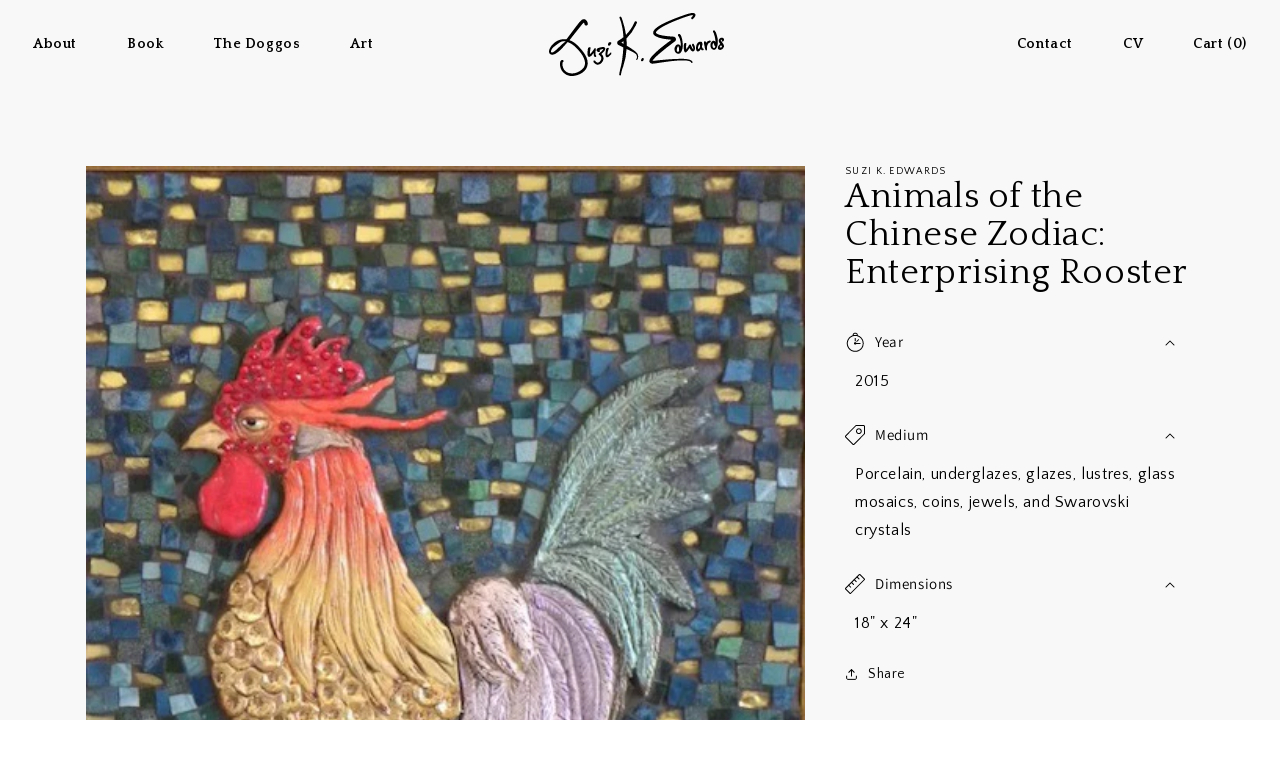

--- FILE ---
content_type: text/css
request_url: https://suzikedwards.com/cdn/shop/t/2/assets/theme.css?v=177523182090255329551741040159
body_size: 4261
content:
@import"https://fonts.googleapis.com/css2?family=Quattrocento+Sans:ital,wght@0,400;0,700;1,400;1,700&family=Quattrocento:wght@400;700&display=swap";@import"https://fonts.googleapis.com/css2?family=Quattrocento:wght@400;700&display=swap";:root{--font-sans: "Quattrocento Sans", sans-serif;--font-serif: "Quattrocento", serif}body,header,main{font-family:var(--font-sans);background-color:#f8f8f8}main{overflow-x:hidden}.page-width--narrow{max-width:950px}.v-wrap{padding-top:70px;padding-bottom:70px}h1,h2,h3,h4,p{margin-top:0;margin-bottom:.2em;line-height:1.1em}h1,h2.large{font-family:var(--font-serif)!important;font-size:5.5rem}h2{font-family:var(--font-serif);font-size:4rem}h3{font-family:var(--font-serif);font-size:2.3rem;font-weight:700}h3.small{font-size:2rem}p{margin-bottom:1em;font-size:1.55rem;line-height:1.5em}p .small{display:inline-block;font-size:.9em;line-height:1.3em}.large{font-size:1.2em}p a,.rte li a{color:var(--color-accent);font-weight:700;text-decoration:none}p a:hover,.rte li a:hover{text-decoration:underline}.color-accent{color:var(--color-accent)}.section-book-2 .color-accent{color:#d53338}br.res{display:none}.btn-row{margin:0 -6px}.btn-row.icons{margin:0 -3px}.btn,button[type=submit]{display:inline-block;margin:.8em 6px;padding:12px 20px;text-align:center;font-family:var(--font-serif);color:#fff;font-weight:700;line-height:1em;text-decoration:none;background-color:var(--color-accent);border:2px solid var(--color-accent)}.btn:not(.sold):not(.btn-icon):after,button[type=submit]:after{position:relative;display:inline-block;content:"";opacity:0;top:2px;width:0;height:15px;margin-left:0;background-image:url(//suzikedwards.com/cdn/shop/t/2/assets/arrow.svg?v=139709069897347417881647464717);background-position:center center;background-size:cover;webkit-transition:.3s ease-in-out;transition:.3s ease-in-out}.btn:not(.sold):not(.btn-icon):hover:after,button[type=submit]:hover:after{opacity:1;width:20px;margin-left:20px}.btn.sold{color:var(--color-accent);font-size:1.3em;background:none!important}.btn.btn-icon{position:relative;top:0;margin-left:3px;margin-right:3px;padding-left:15px;padding-right:40px;font-size:1.4rem;webkit-transition:.2s ease-in-out;transition:.2s ease-in-out}.section-book-2 .btn.btn-icon,.template-page-book-2 .book-2 .btn,.book-2+.collection-list .btn{background-color:#d53338;border-color:#d53338}.btn.btn-icon:hover{top:-2px}.btn.btn-icon .icon{position:absolute;top:8px;right:10px;width:25px;height:22px;background-repeat:no-repeat;background-position:center center;background-size:contain}.shadow{box-shadow:0 0 25px #0000001a;-webkit-transition:.2s ease-in-out;transition:.2s ease-in-out}@media (max-width: 1000px){.page-width{padding-left:3rem;padding-right:3rem}h1,h2.large{font-size:4rem}}@media (min-width: 1000px){br.res{display:block}}.header{display:block;padding:0!important;font-family:var(--font-serif)}header-container{display:flex;justify-content:space-between;width:100%;background-color:#f8f8f8}.section-header{-webkit-transition:.1s ease-in-out;transition:.1s ease-in-out;border-bottom:1px solid #f8f8f8}.section-header.animate{border-bottom:1px solid #363636}.header__menu{display:flex;flex-direction:column;justify-content:center;padding:0 .5em}.header__menu.right .list-menu{justify-content:flex-end}.header__menu-item{color:#000;font-weight:700;padding:0 25px}.header__heading-logo{display:block;width:100%;max-width:175px;margin:5px auto;-webkit-transition:.2s ease-in-out;transition:.2s ease-in-out}.section-header.shopify-section-header-hidden .header__heading-logo,.section-header.animate .header__heading-logo{max-width:120px}#shopify-section-header.dark-menu{position:fixed;left:0;right:0;border-bottom:none}#shopify-section-header.dark-menu header-container,#shopify-section-header.dark-menu header,#shopify-section-header.dark-menu sticky-header{background:none}#shopify-section-header.dark-menu.animate{background-color:#000000b3}#shopify-section-header.dark-menu .header__menu-item,#shopify-section-header.dark-menu header-container{color:#fff}.header__heading-logo.white,#shopify-section-header.dark-menu .header__heading-logo{display:none}#shopify-section-header.dark-menu .header__heading-logo.white{display:block}.section-header,main{-webkit-transition:.2s linear;transition:.2s linear}.section-header.menu-open{border-bottom:2px solid rgba(223,32,122,1);box-shadow:0 0 25px #0000001a}.header__icon--menu{width:52px}header-drawer .header__heading-link{padding-left:10px!important;padding-right:10px!important}.cart-mobile .list-menu__item{justify-content:right;padding:0}main{filter:blur(0)}.section-header.menu-open+main{filter:blur(5px)}.menu-drawer{border-right:none!important}.menu-opening>.menu-drawer{width:100%}.menu-drawer__navigation{padding:20px 0 0!important}.menu-drawer .list-menu__item{display:inline-block;width:auto;margin-bottom:3px;padding:20px 45px;color:#fff;font-size:2.2rem;font-weight:700;background-color:#363636;border-right:2px solid var(--color-accent);box-shadow:0 0 25px #0003;-webkit-transition:.4s ease-in-out;transition:.4s ease-in-out}.menu-drawer .list-menu__item:hover,.menu-drawer .list-menu__item:focus{padding-left:55px;color:var(--color-accent);background-color:#363636;border-right:4px solid var(--color-accent)}.menu-drawer__utility-links{padding:0 45px!important;background-color:#363636!important;border-top:2px solid var(--color-accent);box-shadow:0 0 25px #0003}.menu-drawer .list-social__link{padding:15px!important;line-height:1}.menu-drawer .list-social{margin:10px 0 3px!important}.list-social svg{width:auto;height:30px}.list-social svg path{fill:var(--color-accent);-webkit-transition:.2s ease-in-out;transition:.2s ease-in-out}.list-social a:hover svg path,.list-social a:focus svg path{fill:#fff}@media (max-width: 1000px){.header__menu-item{padding:0 15px}}@media (max-width: 800px){header{display:flex!important;justify-content:space-between;border-bottom:2px solid rgba(255,255,255,0);-webkit-transition:.2s ease-in-out;transition:.2s ease-in-out}.header{padding:0 20px!important}header-container{display:block;width:auto}.header__menu{display:none}}@media (min-width: 800px){.cart-mobile{display:none}}.products-panel{display:flex;justify-content:space-between;margin-top:60px}.products-panel .product-wrap{position:relative;width:30%}.grid-item .product-wrap{position:relative}.products-panel .product,.home-gallery .product,.grid-item .product{position:relative;display:block;width:100%;background-position:center center;background-size:cover;background-repeat:no-repeat;overflow:hidden;cursor:pointer}.products-panel .product:after,.home-gallery .product:after,.grid-item .product:after{content:"";position:absolute;top:0;bottom:0;right:0;left:0;background:inherit;transform-origin:center;webkit-transition:.4s ease-in-out;transition:.4s ease-in-out}.products-panel .product:hover:after,.home-gallery .product:hover:after,.grid-item .product:hover:after{transform:scale(1.05)}.products-panel .product .product-inner,.home-gallery .product .product-inner,.grid-item .product .product-inner{position:relative}.products-panel .product .product-inner:after,.home-gallery .product .product-inner:after,.grid-item .product .product-inner:after{content:"";position:absolute;top:0;bottom:0;right:0;left:0;z-index:1;opacity:0;background:linear-gradient(180deg,#0000 60%,#00000080);webkit-transition:.4s ease-in-out;transition:.4s ease-in-out}.products-panel .product:hover .product-inner:after,.home-gallery .product:hover .product-inner:after,.grid-item .product:hover .product-inner:after,.products-panel .product.tap .product-inner:after,.home-gallery .product.tap .product-inner:after,.grid-item .product.tap .product-inner:after{opacity:1}.products-panel .product img,.home-gallery .product img,.grid-item .product img{width:100%;height:auto;opacity:0;pointer-events:none}.products-panel .product .panel,.home-gallery .product .panel,.grid-item .product .panel{position:absolute;left:5%;right:5%;bottom:0;z-index:2;opacity:0;text-align:left;-webkit-transition:.4s ease-in-out;transition:.4s ease-in-out;transition-delay:.2s}.products-panel .product:hover .panel,.home-gallery .product:hover .panel,.grid-item .product:hover .panel,.products-panel .product.tap .panel,.home-gallery .product.tap .panel,.grid-item .product.tap .panel{bottom:2%;opacity:1}.products-panel .product .panel h3,.products-panel .product .panel p,.home-gallery .product .panel h3,.home-gallery .product .panel p,.grid-item .product .panel h3,.grid-item .product .panel p{color:#fff;text-shadow:0 0 10px #000}.products-panel .product .panel p,.home-gallery .product .panel p,.grid-item .product .panel p{position:relative;top:5px;margin-bottom:.2em;font-size:1.05em;-webkit-transition:.4s ease-in-out;transition:.4s ease-in-out;transition-delay:.3s}.products-panel .product:hover .panel p,.home-gallery .product:hover .panel p,.grid-item .product:hover .panel p,.products-panel .product.tap .panel p,.home-gallery .product.tap .panel p,.grid-item .product.tap.panel p{top:0}.quick-view-link{position:absolute;top:0;right:15px;opacity:0;-webkit-transition:.4s ease-in-out;transition:.4s ease-in-out;transition-delay:.4s}.product-wrap:hover .quick-view-link{top:10px;opacity:1}.quick-view-link i{color:#ffffffb3;font-size:1.6rem;-webkit-transition:.2s ease-in-out;transition:.2s ease-in-out}.quick-view-link:hover i{color:#fff}#quick-view{display:flex;height:100%;justify-content:flex-end;flex-wrap:wrap;position:relative;-ms-overflow-style:-ms-autohiding-scrollbar}.qv-product-images{width:60%;height:auto;display:inline-block;position:absolute;margin:0 auto;left:30px;top:0;height:100%}#quick-view .slick-list,.slick-track{height:calc(100% - 20px)}#quick-view .slick-initialized .slick-slide{display:flex;flex-direction:column;justify-content:center}#quick-view .slick-slide{padding:0 50px;height:100%;position:relative}#quick-view .slick-slide img{margin:0 auto;max-height:100%;max-width:100%}#quick-view .slick-dots{display:flex;justify-content:center;margin-top:-11px;padding-left:0;list-style-type:none}#quick-view .slick-dots li{margin:0 3px}#quick-view .slick-dots li button{text-indent:-9999px;white-space:nowrap;width:12px;height:14px;background-color:#fff0;border:1px solid var(--color-accent);border-radius:50%}#quick-view .slick-dots li button:hover,#quick-view .slick-dots li.slick-active button{background-color:var(--color-accent)}.qv-content{width:36%;display:inline-flex;float:right;flex-direction:row;justify-content:space-between;height:calc(100% - 40px);-webkit-transform:translateY(20px);transform:translateY(20px);flex-wrap:wrap;overflow:auto;box-sizing:border-box}.qv-product-title{padding-right:20px;margin-bottom:0;color:#575757}.qv-product-price{display:inline-block;margin-bottom:0;font-size:2.5rem;font-weight:700}.option-selection-title{display:none}.qv-add-to-cart{margin-top:10px;margin-bottom:30px}.qv-product-options select{height:30px}.qv-content .quantity{display:none;margin-bottom:0;height:30px}.qv-content .quantity span{display:inline-block;min-width:100px}.qv-content .quantity input[type=number]{width:60px;height:30px;text-align:center;-moz-appearance:textfield}.qv-content .quantity input[type=number]:focus{outline:none;border:1px solid #ff0000;display:inline-block}.qv-content .quantity input[type=number]::-webkit-inner-spin-button,.qv-content .quantity input[type=number]::-webkit-outer-spin-button{-webkit-appearance:none;margin:0}.qv-product-options>div{margin-bottom:8px}.qv-product-options span{display:inline-block;min-width:100px}.qv-add-button{display:none}.qv-content .btn{margin-left:0;margin-right:0;font-size:1em;cursor:pointer}.qv-add-to-cart-response{margin-top:20px;display:none}.qv-add-to-cart-response.success,:scope.error{display:block;padding:8px;border:1px solid}.qv-add-to-cart-response.success{border-color:green;color:green}.qv-add-to-cart-response.success a{color:#000;text-decoration:underline}.qv-add-to-cart-response.error{border-color:red;color:red}.qv-product-description{padding-top:20px}.qv-product-description medium,.qv-product-description amazon,.qv-details p{display:none}@media (max-width: 1200px){.qv-product-images,.qv-content{width:50%}.qv-content{padding-left:60px}#quick-view .slick-slide{padding:0}}@media (max-width: 900px){#quick-view{display:block;height:calc(100% - 40px);-webkit-transform:translateY(20px);transform:translateY(20px)}.qv-product-images{top:0;left:0;height:50%;max-height:350px;position:relative;width:100%;margin-bottom:30px}#quick-view .slick-slide{position:relative}#quick-view .slick-slide img{max-height:300px;margin:0 auto;position:relative;top:auto;left:auto;-webkit-transform:none;transform:none;height:100%;width:auto}#quick-view .slick-dots{margin-top:5px}.qv-content{width:100%;height:auto;padding:0 10px 10px 30px;overflow:auto;-webkit-transform:none;transform:none}#quick-view .slick-initialized .slick-slide{display:block;text-align:center}#quick-view .slick-slide img{width:auto;display:inline-block;max-width:300px}}@media (max-width: 600px){.products-panel,.home-gallery .slide-inner{flex-wrap:wrap}.products-panel .product-wrap,.home-gallery .product-wrap{width:100%!important;max-width:350px;margin:0 auto 30px}}.template-index main{overflow-x:visible;overflow-y:hidden}body:not(.template-index){margin-bottom:60px!important}.template-index .header__heading-logo{opacity:0!important}.template-index .section-header.animate .header__heading-logo{opacity:1!important}.home-hero{text-align:center}.home-hero .logo{width:80%;max-width:400px;margin:0 auto}.home-hero .featured{display:flex;justify-content:space-between;margin-top:60px}.template-index .home-hero .product-wrap{width:28%}.home-hero .product-wrap:nth-child(2){width:38%}.dark{background-color:#363636}.dark h1,.dark h2,.dark h3,.dark h4,.dark p{color:#fff}#shopify-section-home-about{margin-top:-200px}.home-about{padding-top:200px}.home-about .page-width{display:flex;justify-content:space-between}.home-about .content{width:60%}.home-about .btn{min-width:160px}.home-about .img{width:34%;margin-bottom:-120px}.home-about img{max-width:100%}@media (max-width: 800px){.home-about .page-width{flex-wrap:wrap}.home-about .v-wrap{padding-top:40px}.home-about .content{width:100%;margin-bottom:30px}.home-about .img{width:100%;max-width:350px}}.home-collections{text-align:center}.home-collections .featured{display:flex;justify-content:space-between;margin-top:35px}.home-collections .collection{width:30%}.home-collections .collection img{width:100%}.home-collections .collection .btn{position:relative;top:-33px;margin-top:0}@media (max-width: 850px){.home-collections .featured{flex-wrap:wrap}.home-collections .collection{width:100%;max-width:350px;margin:0 auto}}.home-detail{display:flex;padding:15px 0 15px 15px}.home-detail .img{min-height:350px;width:75%;background-repeat:no-repeat;background-position:center center;background-size:cover}.home-detail .details{display:flex;flex-direction:column;justify-content:center;width:25%;text-align:center}.home-detail .details .banner{width:calc(100% + 60px);margin:0 0 25px -60px;padding:10px 0 10px 60px;background-color:var(--color-accent)}.home-detail .details .banner p{margin-bottom:0;padding:0 40px;font-family:var(--font-serif);font-weight:700}.home-detail .details .banner a{text-decoration:none}.home-detail .details p.limit{margin-left:20px;margin-right:20px}@media (max-width: 800px){.home-detail{flex-wrap:wrap;padding:0}.home-detail .img,.home-detail .details,.home-detail .details .banner{width:100%}.home-detail .img{margin:15px}.home-detail .details .banner{width:calc(100% + 30px);margin:0 -15px 20px;padding:10px}.home-detail .details p.limit{width:90%;max-width:350px;margin-left:auto;margin-right:auto}}.slick-slider{position:relative;display:block;box-sizing:border-box;-webkit-user-select:none;-moz-user-select:none;-ms-user-select:none;user-select:none;-webkit-touch-callout:none;-khtml-user-select:none;-ms-touch-action:pan-y;touch-action:pan-y;-webkit-tap-highlight-color:transparent}.slick-list{position:relative;display:block;overflow:hidden;margin:0;padding:0}.slick-list:focus{outline:none}.slick-list.dragging{cursor:pointer;cursor:hand}.slick-slider .slick-track,.slick-slider .slick-list{-webkit-transform:translate3d(0,0,0);-moz-transform:translate3d(0,0,0);-ms-transform:translate3d(0,0,0);-o-transform:translate3d(0,0,0);transform:translateZ(0)}.slick-track{position:relative;top:0;left:0;display:block}.slick-track:before,.slick-track:after{display:table;content:""}.slick-track:after{clear:both}.slick-loading .slick-track{visibility:hidden}.slick-slide{display:none;float:none;vertical-align:top;min-height:1px}[dir=rtl] .slick-slide{float:right}.slick-slide.slick-loading img{display:none}.slick-slide.dragging img{pointer-events:none}.slick-initialized .slick-slide{display:inline-block}.slick-loading .slick-slide{visibility:hidden}.slick-vertical .slick-slide{display:block;height:auto;border:1px solid transparent}.slick-arrow.slick-hidden{display:none}.home-gallery .page-width{display:flex;justify-content:space-between}.home-gallery .content{width:30%}.home-gallery .gallery{position:relative;width:63%}.home-gallery .slick-list{height:100%!important}.home-gallery .slide-inner{display:flex;margin:-10px}.home-gallery .product-wrap{padding:10px}.home-gallery .product-wrap.slim{width:30%;min-width:175px}.slider+.controls{display:flex;position:absolute;right:4.5%;-webkit-transition:.3s ease-in-out;transition:.3s ease-in-out}.slider+.controls>*{position:relative;display:flex;flex-direction:column;justify-content:center;left:0;width:35px;height:35px;margin:0 3px;background-color:var(--color-accent);border-radius:50%;-webkit-transition:.1s ease-in-out;transition:.1s ease-in-out}.slider+.controls .prev{transform:rotate(180deg)}.slider+.controls .prev:hover{left:-2px}.slider+.controls .next:hover{left:2px}.slider+.controls img{margin:0 auto;width:15px}.slick-slide:not(.slick-active) .shadow{box-shadow:0 0 25px #0000}@media (max-width: 1000px){.home-gallery .page-width{flex-wrap:wrap}.home-gallery .content{width:100%;margin-bottom:30px}.home-gallery .gallery{width:100%}.home-gallery .product-wrap{width:60%}.home-gallery .col{display:none}.home-gallery .product-wrap.slim{width:40%}}@media (max-width: 800px){.slider+.controls{right:10px}}.home-event{margin-bottom:-40px}.home-event .page-width{display:flex;justify-content:space-between}.home-event .content{width:40%}.home-event .img{width:54%}.home-event img{max-width:100%}@media (max-width: 800px){.home-event .page-width{flex-wrap:wrap}.home-event .content,.home-event .img{width:100%;text-align:center}.home-event .img{margin-bottom:30px}}.newsletter-bar{margin:40px 0 -35px;text-align:center;background:#eeebe8}.newsletter-bar iframe{max-width:100%;margin:0 auto}.book-hero,.about-hero{padding-top:90px;background-repeat:no-repeat;background-position:center center;background-size:cover;background-attachment:fixed}.book-hero .page-width{display:flex;padding-top:30px}.book-hero .content{display:flex;flex-direction:column;justify-content:center;width:60%;padding-bottom:40px}.book-hero .img{width:40%;margin-bottom:-80px}.book-hero .img img{width:100%}.book-1{padding:80px 0 120px;text-align:center}.book-1 .page-width--narrow,.about-hero .page-width--narrow,.collections-list .hero .page-width--narrow,.collection-list .content,.collection-hero .page-width--narrow,.template-page .page-width--narrow,.template-page-contact .page-width--narrow{max-width:635px}.book-2 .page-width{display:flex;justify-content:space-between}.book-2 .content{width:42%;margin-top:-150px}.section-book-2 .book-2 .content{margin-top:30px}.book-2 .content .img{width:95%;margin-bottom:30px}.book-2 .img img{width:100%}.book-2 .banner{position:relative;z-index:1;margin:20px 0 20px -1000px;white-space:nowrap}.book-2 .banner p{display:inline-block;margin-bottom:0;padding:12px 17px 9px 1000px;background-color:var(--color-accent)}.section-book-2 .book-2 .banner p{background-color:#d53338}.book-2 .img.bg{width:49%;padding-top:30px}.book-3,.about-4{text-align:center}.book-3 h2,.about-4 h2{margin-top:.6em}.book-home{background-color:#eeebe8}.section-book-home .book-home .content{margin-top:-120px}.book-home .banner p{color:#fff}@media (max-width: 700px){.book-hero .page-width{flex-wrap:wrap}.book-hero .content{width:100%}.book-hero .img{width:100%;max-width:400px;margin-left:auto;margin-right:auto;margin-bottom:-65px}}@media (max-width: 1000px){.book-2 .page-width{flex-direction:column-reverse;flex-wrap:wrap}.book-2 .content{width:100%;margin-top:-150px}.book-2 .content .img,.book-2 .img.bg{width:100%;max-width:350px;margin-left:auto;margin-right:auto}.book-2 .banner{white-space:normal}}@media (max-width: 1200px){.book-2 .page-width{flex-direction:column-reverse;flex-wrap:wrap}.book-2 .content{width:100%;margin-top:-150px}.book-2 .content .img,.book-2 .img.bg{width:100%;max-width:350px;margin-left:auto;margin-right:auto}.book-2 .banner{white-space:normal}.section-book-home .book-home .content{margin-top:30px}}.about-hero{text-align:center}.about-hero .content{margin-bottom:35px}.vid{position:relative;padding-bottom:56.25%;height:0;overflow:hidden}.vid .cover{display:flex;justify-content:center;flex-direction:column;position:absolute;top:0;bottom:0;left:0;right:0;opacity:1;z-index:1;cursor:pointer;background-repeat:no-repeat;background-position:center center;background-size:cover;-webkit-transition:.2s ease-in-out;transition:.2s ease-in-out}.vid .cover.play{opacity:0;pointer-events:none}.vid .cover i{color:var(--color-accent);font-size:9rem}.section-book-2 .vid .cover i{color:#fff9;webkit-transition:.3s ease-in-out;transition:.3s ease-in-out}.section-book-2 .vid .cover i:hover{color:#ffffffe6}.vid iframe,.vid object,.vid embed{position:absolute;top:0;left:0;width:100%;height:100%}.about-hero .vid,.collection-list .hero .vid{margin-bottom:-185px}.about-hero .vid{display:none}.collection-list .hero .vid,.section-book-2 .hero .vid{margin-top:25px}.section-book-2 .hero .vid-wrap{max-width:600px;margin-left:auto;margin-right:auto}.collection-list .hero+.collection-list-wrapper .collection:first-child .v-wrap{padding-top:200px}.about-1 .page-width,.about-2 .page-width,.about-3 .page-width{display:flex;justify-content:space-between}.about-1 .page-width>*,.about-2 .page-width>*,.about-3 .page-width>*{width:47%}.about-1 .content p:last-child,.about-2 .content p:last-child{margin-bottom:0}.about-1 .img{margin-bottom:-130px}.about-1 .img img,.about-2 .img img,.about-3 .img img{width:100%}.about-2{padding:20px 0}.about-2 .page-width{flex-direction:row-reverse}.about-2 .content{display:flex;flex-direction:column;justify-content:center}.about-3{background-repeat:no-repeat;background-position:right bottom;background-size:cover}.about-3 .img{margin-top:-130px}@media (max-width: 800px){.about-1 .page-width,.about-2 .page-width,.about-3 .page-width{flex-wrap:wrap}.about-1 .page-width>*,.about-2 .page-width>*,.about-3 .page-width>*{width:100%}.about-1 .content,.about-2 .content,.about-3 .content{margin-bottom:35px}.about-1 .img,.about-2 .img,.about-3 .img{max-width:450px;margin-left:auto;margin-right:auto}.about-1 .img{margin-bottom:0}.about-2{padding:0}.about-3 .img{margin-top:0}}@media (max-width: 600px){.about-hero .vid{margin-bottom:-130px}.about-1{padding-top:145px}}@media (max-width: 400px){.about-hero .vid{margin-bottom:-80px}.about-1{padding-top:95px}}.template-list-collections main{overflow:visible}.collection-list .hero,.section-book-2 .hero{text-align:center}.collection-list .hero video,.section-book-2 .hero video{max-width:100%}.collection-list .hero video,.section-book-2 .hero video{margin-top:10px}.collection-list .collection{text-align:center}.collection-list .collection:not(:last-child) .products-panel{margin-bottom:-200px}.collection-list .collection:not(:first-child){padding-top:200px}.collection-list .content{margin:0 auto}.collection-hero{text-align:center}.template-collection .grid{max-width:1200px;margin-bottom:60px}.template-collection .grid-item{width:33%;padding:15px;opacity:0;webkit-transition:.3s ease-in-out;transition:.3s ease-in-out}.template-collection .grid-item[style^=position]{opacity:1}.template-collection .grid-item:nth-child(2){transition-delay:.1s}.template-collection .grid-item:nth-child(3){transition-delay:.2s}.template-collection .grid-item:nth-child(4){transition-delay:.3s}.template-collection .grid-item:nth-child(5){transition-delay:.4s}.template-collection .grid-item:nth-child(6){transition-delay:.5s}.template-collection .grid-item:nth-child(7){transition-delay:.6s}.template-collection .grid-item:nth-child(8){transition-delay:.7s}.template-collection .grid-item:nth-child(9){transition-delay:.8s}@media (max-width: 1000px){.template-collection .grid-item{width:50%}}@media (max-width: 650px){.template-collection .grid-item{width:100%}}.product__title{font-size:3.5rem}.template-product .price__badge-sold-out,.template-product .product__description medium,.template-product .product__description amazon{display:none!important}.template-product .btn.sold{margin:0}.product-form__input input[type=radio]+label{color:#fff!important;background-color:var(--color-accent)!important}.template-product share-button{margin-top:25px}.template-page main,.template-page-contact main,.template-product main,.template- main{padding:40px 0 60px}.template-page-newsletter main{padding-top:40px}.template-page-newsletter main,.template-page-newsletter .main-page-title{text-align:center}.template-page-contact .main-page-title,.template-page-newsletter .main-page-title{margin-bottom:1rem}.contact input,.contact textarea{border:1px solid #363636!important}.contact input:focus,.contact textarea:focus{border:1px solid var(--color-accent)!important}.contact__button{margin-top:3rem!important}.contact button[type=submit]{min-width:130px}footer{display:flex;justify-content:space-between;padding:30px 40px}footer>*{display:flex;flex-direction:column;justify-content:center}footer .logo img{width:50px}footer ul{display:flex;justify-content:flex-start;margin:5px -15px;padding-left:0;list-style-type:none}footer li{padding:3px 15px}footer a,footer p{font-family:var(--font-serif)!important;color:#fff!important;font-size:1.4rem!important;text-decoration:none!important}footer p{margin:10px 0;line-height:1em}footer a:hover{text-decoration:underline!important}footer ul.main a{font-weight:700}footer .right a{font-weight:400}@media (max-width: 800px){footer{flex-wrap:wrap;text-align:center}footer>*{width:100%!important}footer ul{flex-wrap:wrap;justify-content:center}footer .logo img{margin:15px 0}footer .right{text-align:center}}
/*# sourceMappingURL=/cdn/shop/t/2/assets/theme.css.map?v=177523182090255329551741040159 */


--- FILE ---
content_type: image/svg+xml
request_url: https://suzikedwards.com/cdn/shop/t/2/assets/ske-logo-icon-white.svg?v=14038938369234490101647464753
body_size: 2032
content:
<?xml version="1.0" encoding="utf-8"?>
<!-- Generator: Adobe Illustrator 26.0.3, SVG Export Plug-In . SVG Version: 6.00 Build 0)  -->
<svg version="1.1" id="Layer_1" xmlns="http://www.w3.org/2000/svg" xmlns:xlink="http://www.w3.org/1999/xlink" x="0px" y="0px"
	 viewBox="0 0 127.4 174.6" style="enable-background:new 0 0 127.4 174.6;" xml:space="preserve">
<style type="text/css">
	.st0{fill:#FFFFFF;}
</style>
<g id="Layer_2_00000023253018995213950910000008647275935472733611_">
	<g id="Layer_1-2">
		<path class="st0" d="M58.7,126.2l0.9-0.4l-1-0.2c-2.7-0.6-5.4-1.5-7.9-2.7l-0.1-0.1h-0.1L50,123h-0.1l-0.8,0.2l-0.9,0.2
			c-0.3,0.1-0.6,0.1-0.9,0.2l-0.9,0.1l-0.4,0.1c-0.4,0-0.9,0.1-1.3,0.1c-1.3,0.1-2.7,0.1-4,0c-0.2,0-0.5,0-0.7-0.1
			c-0.6-0.1-1.2-0.2-1.8-0.3l-0.7-0.2c-2-0.6-3.9-1.6-5.4-3c-3.6-3.6-5.7-8.5-5.7-13.6c-0.1-1.1,0.1-2.2,0.5-3.2
			c1.4-0.6,2.1-2.2,1.5-3.6c-0.1-0.3-0.3-0.6-0.5-0.8c-0.5-0.5-1.2-0.9-2-0.9c-0.6,0-1.2,0.1-1.7,0.4c-2.5,1.5-3,4.7-3.1,6.9
			c-0.3,6.7,2.1,13.2,6.7,18c0.4,0.4,0.8,0.8,1.2,1.1c0.3,0.2,0.5,0.5,0.8,0.7c1.5,1.2,3.3,2.1,5.1,2.8l0.7,0.2l0.7,0.2l1.1,0.3
			l1,0.2c1.6,0.3,3.1,0.4,4.7,0.4c0.9,0,1.9-0.1,2.8-0.1C50.2,129,54.6,127.9,58.7,126.2z"/>
		<path class="st0" d="M58.9,24.5c-2.2,2.5-4.1,5.3-6.2,7.9c-5.5,7.4-13.3,18.1-19,25.6l-0.5-0.1l-1.5-0.2h-0.5h-1h-0.5
			c-1.7,0-3.5,0.2-5.2,0.5c-0.8,0.1-1.5,0.3-2.3,0.5c-9.7,2.7-17.6,9.7-21.4,19c-0.8,2-1,4.1-0.5,6.2c0.1,0.3,0.2,0.6,0.3,0.9
			c0.2,0.4,0.4,0.9,0.7,1.3c0.1,0.2,0.2,0.3,0.4,0.4c1.2,1.1,2.8,1.8,4.4,1.7c0.4,0,0.8,0,1.2-0.1c0.2,0,0.3-0.1,0.5-0.1l0.5-0.1
			l0.1,0.3C8.7,88.2,9,88.1,9.3,88l0,0l-0.1-0.3l0.3-0.1l0.6-0.2l0.3-0.1c3.7-1.5,6.8-4.1,9.7-6.7c2.9-2.6,5.7-5.5,8.2-8.4
			c2.5-2.8,5-5.7,7.5-8.7c2.4,0.7,4.7,1.7,6.8,3c6.7,4,12.1,10,17,16c2.1,2.6,4,5.3,5.6,8.2c0.5,0.9,1,1.9,1.5,2.9
			c0.7,1.4,1.3,2.9,1.7,4.4c0.3,1.1,0.6,2.2,0.8,3.3c0.8,4.7,0.2,9.4-3.1,13.4c1.9,0.2,3.9,0.3,5.9,0.4c1.3-2.3,2.2-4.8,2.5-7.5
			c0.4-3.1,0.2-6.2-0.5-9.3c-0.3-1.1-0.6-2.1-1-3.2c-0.5-1.5-1.1-2.9-1.8-4.3c-0.5-1-1-1.9-1.5-2.8c-0.6-1-1.2-2.1-1.9-3.1
			c-3.6-5.3-7.7-10.2-12.3-14.7c-4.4-4.6-9.8-8.3-15.8-10.6l0,0l0,0l0.1-0.1c7.9-9.8,15.8-20.7,23.7-30.4c1.1-1.4,2.4-2.7,3.7-3.8
			c0.6,0.9,1.1,1.9,1.3,2.9c0.1,0.4,0.2,0.8,0.4,1.2c0.1,0.1,0.2,0.2,0.2,0.4c0.2,0.3,0.4,0.5,0.7,0.7l0.2,0.1l0.2,0.1l0.3,0.1
			c0.4,0.2,0.8,0.3,1.3,0.3H72h0.3h0.2l0.2,0c0.2-0.1,0.4-0.2,0.6-0.3l0.3-0.2c0.2-0.1,0.4-0.3,0.5-0.4l0.2-0.2
			c0.7-0.9,0.9-2.1,0.5-3.2c-0.3-1.3-0.8-2.6-1.4-3.8c-0.3-0.6-0.6-1.1-1-1.6c-0.1-0.1-0.2-0.3-0.3-0.4c-0.2-0.3-0.5-0.5-0.7-0.7
			c-0.2-0.2-0.4-0.3-0.6-0.5l-0.2-0.1c-0.1-0.1-0.3-0.2-0.4-0.2c-0.9-0.5-1.9-0.8-3-0.8c-0.6,0-1.2,0.1-1.8,0.3
			c-0.1,0-0.2,0.1-0.3,0.1c-0.3,0.1-0.7,0.3-1,0.5c-0.1,0.1-0.3,0.2-0.5,0.3c-0.2,0.1-0.4,0.3-0.5,0.4c-0.5,0.5-1,0.9-1.5,1.4
			L58.9,24.5z M11,81.2c-0.9,0.7-1.8,1.3-2.8,1.8c-0.2,0.1-0.5,0.3-0.8,0.4s-0.4,0.2-0.6,0.2l-0.4,0.1H6.4l-0.3,0.1H6H5.8v-0.3H5.5
			v0.3H5.4H5.2l0,0c-0.1,0-0.2-0.1-0.3-0.1c-0.1,0-0.2-0.1-0.3-0.2c-0.1-0.1-0.2-0.2-0.3-0.3C3.4,81.7,4.2,79.6,5,78
			c1.5-2.8,3.9-4.9,6.4-6.8c2.8-2.2,5.7-4.4,8.6-6.4l0.5-0.4l0.5-0.3c0.4-0.2,0.7-0.4,1.1-0.6l0.6-0.3l0.6-0.3l0.6-0.2
			c0.2-0.1,0.4-0.2,0.6-0.2c1-0.3,2-0.6,3.1-0.7l0.6-0.1c0.4,0,0.8-0.1,1.3-0.1c1,0,2,0.1,3,0.3c-2.4,2.1-5,4-7.4,6.2
			C20.2,72.4,16,77.3,11,81.2z"/>
		<path class="st0" d="M116.4,70.5l0.2,0.4c0.1,0.2,0.2,0.4,0.3,0.6s0.1,0.2,0.2,0.4s0.1,0.2,0.2,0.4l0,0c0,0.1,0.1,0.1,0.1,0.2l0,0
			c0.1,0.2,0.2,0.5,0.3,0.7l0.1,0.2c0.1,0.2,0.2,0.5,0.2,0.7l0.1,0.3l0.3-0.1c0.9-0.2,1.7-0.3,2.6-0.3c-0.5,1.2-1.2,2.3-2,3.3
			l-0.3,0.4l-0.1,0.1l-0.2,0.3l-0.1,0.2c-0.1,0.1-0.2,0.2-0.2,0.3l-0.2,0.4c0,0.1-0.1,0.2-0.1,0.3c0,0,0,0.1,0,0.1l0,0
			c0,0.3,0,0.7,0.1,1c0.1,0.2,0.1,0.3,0.2,0.4c0,0.1,0.1,0.1,0.1,0.2l0.1,0.1c0,0.1,0.1,0.1,0.2,0.2l0,0l0.1,0.1l0.2,0.2
			c0,0,0.1,0.1,0.2,0.1h0.1l0.1,0.1l0,0l0,0.2h0.1h0.1h0.1h0.1l0,0h0.1l0,0h0.1h0.2c0,0,0.1,0,0.1,0h0.3h0.2c0.1,0,0.2,0,0.4-0.1
			c0.2,0,0.3-0.1,0.5-0.2l0.2-0.1c0.3-0.2,0.5-0.4,0.7-0.7c0.9-1,1.7-2.1,2.4-3.3l0.1-0.1l0.1-0.2l0.1-0.1c0.1-0.2,0.2-0.4,0.3-0.6
			l0.1-0.1c0.1-0.2,0.2-0.4,0.2-0.6s0.1-0.2,0.1-0.3c0,0,0,0,0-0.1c0,0,0-0.1,0-0.1c0.2-0.4,0.4-0.8,0.5-1.3c0.1-0.6,0-1.3-0.2-1.9
			c-0.2-0.7-0.6-1.2-1.1-1.7l0,0l-0.1-0.1l-0.2-0.2l-0.1-0.1l-0.3-0.2h-0.1c-0.1-0.1-0.3-0.1-0.4-0.2c-0.2-0.1-0.3-0.1-0.5-0.2
			s-0.4-0.1-0.6-0.1H122h-0.5h-0.8h-0.3l-1,0.1H119h-0.1l-0.7,0.1l0,0c-0.4,0.1-0.8,0.2-1.2,0.3l0,0l-0.4,0.1l-0.6,0.2L116.4,70.5
			L116.4,70.5z"/>
		<path class="st0" d="M94,84.7c3-1.4,5.7-2.7,7.9-3.7l0.5-0.2c2.5-1.1,5-2.3,7.6-3.3l0.3-0.1l-0.1-0.3c-0.2-0.5-0.4-0.9-0.7-1.3
			l0,0c-0.4-0.4-0.8-0.7-1.2-1c-0.5-0.3-1-0.7-1.4-1l-0.2-0.1l-0.2,0.1l-3.5,1.4c-1.3,0.6-2.4,1-3.3,1.4l-0.9,0.4
			c-0.9,0.4-1.9,0.9-3.4,1.6l-0.3,0.1l-0.5,0.2l-3.6,1.7c-1.2,0.6-2,1-2.6,1.3L85.9,83l-1.2,0.6l-3.5,1.7c-2.7,1.3-5.1,2.6-7.3,3.8
			l-0.3,0.2l0.1,0.3c0.7,1.4,1.3,2.8,1.8,4.2l0.1,0.3l0.3-0.2c1.3-0.8,2.8-1.6,4.6-2.5c1-0.6,2.2-1.2,3.6-1.9c1.9-1,3.9-2,6.1-3
			C91.5,85.8,92.8,85.2,94,84.7z"/>
		<path class="st0" d="M53.3,167.8h-0.2l-0.9,0.1c-0.7,0.1-1.4,0.2-2.2,0.3c0.5-0.9,1-1.8,1.7-2.7v-0.1c2.6-3.5,5.5-6.9,8.6-10
			c9.6-10,20.1-19.2,29.1-27.1c0.6-0.5,1.2-1.1,1.6-1.7c0.9-1.4,1.1-3.2,0.5-4.8c-0.5-1.6-1.7-2.8-3.3-3.4c-0.8-0.3-1.6-0.4-2.4-0.3
			h-0.2v0.1l-0.1-0.1h-3.8c-2.5,0-4.5,0-6.3-0.1h-1.4h-0.5l-1.8,0c-0.4,0-0.8,0-1.2-0.1l0,0h-0.6l0,0h-0.4l0,0
			c-1.1-0.1-2.2-0.2-3.1-0.3l-0.7-0.1l0,0l-1-0.1l-1.5-0.2h-0.2c-0.8-0.1-1.5-0.2-2.3-0.4l-1.2-0.2l-1-0.2c-2.5-0.6-5.2-1.4-6.3-3.1
			c0-0.7,0.3-1.4,0.6-2c2.2-3.3,6.5-7.1,12.8-11.2l0.2-0.1L66,99.8c-0.4-1.6-1-3.1-1.7-4.6L64,94.8L63.7,95
			c-11.5,7.2-17.3,13.4-17.3,18.4c0,2.5,1.5,4.8,4.4,6.7l0.3,0.2c1.4,0.7,2.8,1.3,4.3,1.8c2.5,0.9,5.1,1.5,7.8,1.9
			c1.5,0.2,3.1,0.4,4.9,0.6c3.8,0.4,7.6,0.5,11.3,0.6l2.3,0.1h0.7c-9.3,8.2-20.8,18.2-29.1,27.6l-0.9,1c-3.7,4.2-10.6,12.1-8.8,17.2
			c0.6,1.5,1.8,2.6,3.3,3.2l0,0c0.9,0.2,1.7,0.4,2.6,0.4c1.7-0.1,3.5-0.3,5.1-0.8c0.3-0.1,0.6-0.1,0.9-0.2c0.4-0.1,0.9-0.2,1.4-0.3
			l5.4-1.2c7.8-1.8,15.8-3.6,23.3-5c7.2-1.4,14.5-2.5,21.8-3.1c1.7-0.1,3.5-0.2,5.5-0.2h1.8h0.4c2.8,0.1,6.3,0.3,8.5,2.2
			c0.1,0.2,0.3,0.3,0.4,0.5c0.1,0.2,0.3,0.4,0.4,0.6c0.3,0.4,0.8,0.6,1.3,0.6c0.4,0,0.9-0.2,1.2-0.5c0.5-0.4,0.7-1.1,0.5-1.7l0,0
			c-1.4-3.3-5.1-4.4-8.2-4.9c-3.1-0.4-6.2-0.6-9.3-0.4c-15.2,0.6-30.6,3.2-45.5,5.8l-8.1,1.4L53.3,167.8z"/>
		<path class="st0" d="M83,93v0.2c-0.2,0.9-0.3,1.8-0.5,2.6c-0.3,1.2-0.6,2.3-0.8,3.4c-1.2,4.5-2.2,9.2-2.9,13.8
			c-0.2,0.9,0.3,1.9,1.1,2.3c0.3,0.1,0.5,0.2,0.8,0.2h0.2c0.1,0,0.2,0,0.3,0c0.7-0.2,1.3-0.7,1.5-1.5l0.2-1.4c0.5-2.9,1.1-5.7,2-8.5
			c0.3-1.1,0.7-2.2,1.1-3.2s0.8-2.3,1.2-3.4c0.8-2.3,1.5-4.7,2.2-7.1l0.2-0.7L88.9,90c-2.1,1-3.9,2-5.8,2.9L83,93z"/>
		<path class="st0" d="M85.3,6.9l-1.2-3.3c-0.3-0.9-0.7-1.8-1.1-2.7C82.7,0.3,82.1,0,81.5,0c-1,0-1.9,0.8-1.9,1.8c0,0.1,0,0.2,0,0.4
			c2.4,6,4.2,12.2,5.4,18.6c1.2,6.4,1.9,13,2.2,19.5c-0.3,0.3-0.6,0.5-0.9,0.8c-1.3,1.1-2.8,2.2-4.2,3.2s-3.2,2.1-4.8,3.1
			c-0.3,0.2-0.5,0.4-0.8,0.6c-1.9,1.9-1.9,4.9,0,6.8c0.4,0.4,0.8,0.7,1.2,0.9c1.4,0.8,4.1,2.1,5.5,2.9l3.9,2
			c-0.3,6.6-1,13.1-1.8,19.6l1.8-0.9c1.1-0.6,2.8-1.3,4.8-2.2c0.7-4.4,1.2-8.9,1.4-13.4l2.5,1.2c3.7,1.8,7.4,3.5,11,5.6
			c1,0.6,2.1,1.3,3.1,2l0.2,0.2l0.5,0.4l0.2,0.1l0.3,0.3l0.2,0.2l0.1,0.1c0.1,0,0.1,0.1,0.1,0.2l0.1,0.1c0.1,0.1,0.1,0.1,0.2,0.2
			c0.1,0.2,0.3,0.4,0.4,0.6l0.1,0.2c0,0.1,0.1,0.1,0.1,0.2c0,0,0.1,0.1,0.1,0.1l0.1,0.2c0.1,0.1,0.1,0.3,0.2,0.4
			c0,0.1,0.1,0.1,0.1,0.2c0.4,1,0.6,2.1,0.6,3.2c0,1.4-0.4,2.8-1.2,4c-0.4,0.5-0.3,1.2,0.1,1.6c0.1,0.1,0.1,0.1,0.2,0.1
			c0.4,0.2,0.9,0.1,1.2-0.3c0.1-0.1,0.1-0.1,0.2-0.2c0,0,0.1-0.1,0.1-0.1c0.1-0.1,0.2-0.2,0.2-0.3l0.2-0.3c0.3-0.5,0.5-1.1,0.7-1.7
			l0,0c0.7-2.2,0.7-4.6,0-6.9c-0.3-1.1-0.8-2.2-1.4-3.2l0,0c-0.2-0.2-0.4-0.5-0.6-0.7c-0.8-0.9-1.6-1.8-2.6-2.5c-1.2-1-2.5-2-3.8-3
			c-4.3-3.2-8.8-6.1-13.4-8.8c0-4.7-0.2-9.3-0.6-14c7.3-7.3,13.3-15.8,17.8-25.2c0.9-1.9,1.7-3.8,2.5-5.8c0.2-0.7,0-1.5-0.5-2.1
			c-0.1-0.1-0.1-0.1-0.2-0.2c-0.1-0.1-0.2-0.2-0.3-0.3c-0.1-0.1-0.3-0.1-0.4-0.2l0,0l-0.2-0.1h-0.2h-0.1h-0.2h-0.3
			c-0.1,0-0.2,0-0.3,0h-0.1l-0.2,0.1h-0.1L110,9.3H110l-0.3,0.1c-0.1,0.1-0.2,0.2-0.3,0.2l-0.1,0.1c-0.2,0.2-0.4,0.5-0.5,0.8
			c-0.6,1.5-1.3,3-2,4.4c-1.5,3.2-3.3,6.2-5.2,9.2c-2.7,4.2-5.9,8-9.4,11.6c-0.8-5.6-1.9-11.1-3.3-16.6c-0.2-0.7-0.3-1.3-0.5-2
			c-0.1-0.4-0.2-0.9-0.3-1.3s-0.2-0.8-0.3-1.1s-0.3-1-0.4-1.5c-0.2-0.6-0.4-1.3-0.6-1.9c-0.1-0.4-0.2-0.7-0.3-1.1s-0.3-0.8-0.4-1.2
			c0.5,1.4,0.9,2.9,1.3,4.3l-0.6-2.1l-0.5-1.8c-0.1-0.2-0.2-0.5-0.2-0.7L85.3,6.9z M87.8,15.1c0,0.2,0.1,0.4,0.2,0.6
			s0.1,0.3,0.1,0.4l0.3,1.1l-0.4-1.6c-0.1-0.3-0.2-0.6-0.2-0.8L87.8,15.1z M87.4,48c0,1.8,0,3.6,0,5.4l-4.2-2.3
			C84.6,50.1,86.1,49,87.4,48z"/>
	</g>
</g>
</svg>


--- FILE ---
content_type: text/javascript
request_url: https://suzikedwards.com/cdn/shop/t/2/assets/quick-view.js?v=13931211490067621411649205897
body_size: 744
content:
$(document).ready(function(){$.getScript("//cdnjs.cloudflare.com/ajax/libs/fancybox/2.1.5/jquery.fancybox.min.js").done(function(){quickView()})});function quickView(){$(".quick-view").click(function(){$("#quick-view").length==0&&$("body").append('<div id="quick-view"></div>');var product_handle=$(this).data("handle"),for_sale=$(this).data("for-sale");$("#quick-view").addClass(product_handle),jQuery.getJSON("/products/"+product_handle+".js",function(product){var title=product.title,price=0,desc=product.description,images=product.images,variants=product.variants,options=product.options,year=0,size=0,sold=!1,medium=desc.split("<medium>")[1],medium=medium.split("</medium>")[0],url="/products/"+product_handle;$(".qv-product-title").text(title),$(".qv-product-description").html(desc),$(".view-product").attr("href",url);var imageCount=$(images).length;$(images).each(function(i,image){if(i==imageCount-1){var image_embed='<div><img src="'+image+'"></div>';image_embed=image_embed.replace(".jpg","_800x.jpg").replace(".png","_800x.png"),$(".qv-product-images").append(image_embed),$(".qv-product-images").slick({dots:!0,arrows:!1,respondTo:"min",useTransform:!1}).css("opacity","1")}else image_embed='<div><img src="'+image+'"></div>',image_embed=image_embed.replace(".jpg","_800x.jpg").replace(".png","_800x.png"),$(".qv-product-images").append(image_embed)}),$(options).each(function(i,option){var opt=option.name,selectClass=".option."+opt.toLowerCase();$(".qv-product-options").append('<div class="option-selection-'+opt.toLowerCase()+'"><span class="option">'+opt+'</span><select class="option-'+i+" option "+opt.toLowerCase()+'"></select></div>'),$(option.values).each(function(i2,value){$(".option."+opt.toLowerCase()).append('<option value="'+value+'">'+value+"</option>")})}),$(product.tags).each(function(i,t){(t.includes("Year")||t.includes("year"))&&(year=t.split(": ")[1],$(".qv-year span").text(year),$(".qv-year").show()),console.log(year),(t.includes("Size")||t.includes("size"))&&(size=t.split(": ")[1],$(".qv-size span").text(size),$(".qv-size").show()),console.log(size),(t.includes("Sold")||t.includes("sold"))&&(sold=!0),console.log(sold)}),$(".qv-medium span").text(medium),$(".qv-medium").show(),console.log(medium),console.log(for_sale),$(product.variants).each(function(i,v){if(for_sale)return price=parseFloat(v.price/100).toFixed(2),price=Math.round(price),$(".qv-product-price").text("$"+price),$("select.option-0").val(v.option1),$("select.option-1").val(v.option2),$("select.option-2").val(v.option3),$(".qv-add-to-cart .quantity").css("display","flex"),$(".qv-add-button").show(),!1;if(sold)return price=parseFloat(v.price/100).toFixed(2),price=Math.round(price),$(".qv-product-price").text("$"+price),$(".qv-add-button").prop("disabled",!0).val("Sold").addClass("sold").show(),!0})}),$(document).on("change","#quick-view select",function(){var selectedOptions="";$("#quick-view select").each(function(i){selectedOptions==""?selectedOptions=$(this).val():selectedOptions=selectedOptions+" / "+$(this).val()}),jQuery.getJSON("/products/"+product_handle+".js",function(product){$(product.variants).each(function(i,v){if(v.title==selectedOptions){var price=parseFloat(v.price/100).toFixed(2),v_qty=v.inventory_quantity,v_inv=v.inventory_management;$(".qv-product-price").text("$"+price),v_inv==null?$(".qv-add-button").prop("disabled",!1).val("Add to Cart"):v.inventory_quantity<1?$(".qv-add-button").prop("disabled",!0).val("Sold Out"):$(".qv-add-button").prop("disabled",!1).val("Add to Cart")}})})}),$.fancybox({href:"#quick-view",maxWidth:1040,maxHeight:600,fitToView:!0,width:"75%",height:"70%",autoSize:!1,closeClick:!1,openEffect:"none",closeEffect:"none",beforeLoad:function(){var product_handle2=$("#quick-view").attr("class");$(document).on("click",".qv-add-button",function(){console.log("adding");var qty=$(".qv-quantity").val(),selectedOptions="",var_id="";$("#quick-view select").each(function(i){selectedOptions==""?selectedOptions=$(this).val():selectedOptions=selectedOptions+" / "+$(this).val()}),jQuery.getJSON("/products/"+product_handle2+".js",function(product){$(product.variants).each(function(i,v){v.title==selectedOptions&&(var_id=v.id,processCart())})});function processCart(){jQuery.post("/cart/add.js",{quantity:qty,id:var_id},null,"json").done(function(){$(".qv-add-to-cart-response").addClass("success").html("<span>"+$(".qv-product-title").text()+' has been added to your cart. <a href="/cart">Click here to view your cart.</a>').show()}).fail(function($xhr){var data=$xhr.responseJSON;$(".qv-add-to-cart-response").addClass("error").html("<span><b>ERROR: </b>"+data.description).show()})}}),$(".fancybox-wrap").css("overflow","hidden !important")},afterShow:function(){$("#quick-view").hide().html(content).css("opacity","1").fadeIn(function(){$(".qv-product-images").addClass("loaded")})},afterClose:function(){$("#quick-view").removeClass().empty()}})})}$(window).resize(function(){$("#quick-view").is(":visible")&&$(".qv-product-images").slick("setPosition")});
//# sourceMappingURL=/cdn/shop/t/2/assets/quick-view.js.map?v=13931211490067621411649205897


--- FILE ---
content_type: image/svg+xml
request_url: https://suzikedwards.com/cdn/shop/t/2/assets/ske-logo.svg?v=106837399138815528591647464755
body_size: 3818
content:
<svg xmlns="http://www.w3.org/2000/svg" viewBox="0 0 528.83 193.17"><g id="Layer_2" data-name="Layer 2"><g id="Layer_1-2" data-name="Layer 1"><path d="M86.74,99.84c-7-7.08-15.29-13.16-24.68-16.67h0c12.4-15.47,24.77-32.6,37.34-47.82a53.22,53.22,0,0,1,5.81-6,11.32,11.32,0,0,1,2,4.57,5.16,5.16,0,0,0,8.77,3,5.36,5.36,0,0,0,1.18-5.36A24.92,24.92,0,0,0,115,25.58c-3.22-6.37-10.39-9.18-16.17-4.26C92.4,26.86,87.64,33.85,82.49,40.47,73.81,52,61.67,68.78,52.82,80.53a46,46,0,0,0-18.09,1C19.83,85.64,6.83,97,1.22,111.41c-4.21,12.13,2.87,19.6,15,15,5.83-2.31,10.56-6.46,15.22-10.5a148.05,148.05,0,0,0,12.85-13.18q6-6.68,11.65-13.58A47.52,47.52,0,0,1,66.6,93.77c10.52,6.28,18.89,15.6,26.59,25,11.9,14.63,24.57,38.66,6.86,53.81-6.14,5.29-13.59,9.74-21.46,11.46-9.59,2.28-21.24,1.06-28.95-6-5.9-5.47-9-13.62-9.09-21.61,0-1.8,0-3.87.93-5.43A3.8,3.8,0,0,0,44,147.9c.27-3.53-3.33-5.16-6.22-3.43-3.59,2.1-4.4,6.62-4.63,10.43-.32,10.13,3.25,20.52,10.4,27.8A35.62,35.62,0,0,0,71.94,193c19.29-1.65,41.91-13.5,44.64-34.84,1.76-12.65-3.72-25-10.53-35.37A149.66,149.66,0,0,0,86.74,99.84ZM39.05,96.39c-7.38,6.68-14,14.34-21.86,20.44C15,118.37,9,123,6.69,120.11c-1.31-2.49-.08-5.84,1.06-8.21,2.27-4.39,6.14-7.61,10-10.64,4.43-3.44,8.87-6.93,13.5-10.09,5.53-4,12.6-5.94,19.35-4.43C46.75,90,42.68,92.92,39.05,96.39Zm23-13.22c.87-1.1,1.73-2.21,2.59-3.31-.86,1.11-1.72,2.21-2.59,3.31Z"/><path d="M167.8,105.11a8.37,8.37,0,0,0-3.35-1c-3.43-.35-7.09.84-10.4,1.54-3.37.89-7.07,1.87-9.42,4.64-3.1,4.2.91,8.57,5.23,9.32a3.56,3.56,0,0,0,2.72-6.38c.75-.34,1.53-.64,2.33-.91a57.81,57.81,0,0,1,6.66-1.87,10.27,10.27,0,0,1,2.6-.21,1.54,1.54,0,0,1-.08.19,30.31,30.31,0,0,1-5,6.54,79.74,79.74,0,0,1-6.28,5.57c-.78.72-2,1.28-2.38,2.5a3,3,0,0,0,1.37,3.59,19.92,19.92,0,0,1,3.7,3.44c4.62,5.54,3,10.83-1.47,15.82-2.84,3.44-6.49,5.85-10.59,2.73a16.2,16.2,0,0,1-3.61-3.64,3.29,3.29,0,0,0-1.64-1.38,3,3,0,0,0-4,3.68,9,9,0,0,0,1.64,2.5c9.67,11.78,20.63,6.36,27.25-5.08a15.74,15.74,0,0,0-.06-15.27,20.72,20.72,0,0,0-4.68-5.61l-.09-.07c2-1.85,4-3.73,5.82-5.75l0,0,0,0h0c2.32-2.59,4.78-5.27,5.86-8.65A5.56,5.56,0,0,0,167.8,105.11Z"/><path d="M266.64,123.59h0c-2.93-4-7-6.81-10.84-9.76a242.58,242.58,0,0,0-20.9-13.73c.06-7.3-.25-14.61-.9-21.89a144.44,144.44,0,0,0,27.78-39.36,96.83,96.83,0,0,0,3.86-9,3.59,3.59,0,0,0-.72-3.25,3.74,3.74,0,0,0-6.29.92c-1,2.33-2,4.66-3.06,6.94a118.93,118.93,0,0,1-8.19,14.34,118.24,118.24,0,0,1-14.69,18.11,247,247,0,0,0-10.55-44.49c2,6,3.75,12,5.28,18.14-1.55-6.11-3.31-12.17-5.28-18.14h0L220,16.62a39.84,39.84,0,0,0-1.72-4.26c-1.71-2.77-5.88-.87-5.27,2.12a169.27,169.27,0,0,1,8.36,29A218.92,218.92,0,0,1,224.92,74q-.72.61-1.44,1.2c-2.1,1.75-4.37,3.4-6.61,5-2.45,1.73-5,3.31-7.55,4.88a8.29,8.29,0,0,0-1.18.89A7.52,7.52,0,0,0,210,98c2.18,1.19,6.38,3.34,8.61,4.49l6.14,3.07c-.72,13.58-2.2,27.11-4.05,40.58-.86,4.63-1.72,10.24-2.76,14.82-2.14,8.92-4.6,17.82-5.81,26.94a2.79,2.79,0,0,0,1.51,3.06,2.7,2.7,0,0,0,3.73-1.75l.09-.42,0-.35.22-1.35a103.42,103.42,0,0,1,3.13-13.32c1.09-3.44,2.42-7,3.5-10.44a196.44,196.44,0,0,0,10.2-53l4,1.92c7.44,3.68,15.15,6.93,21.93,11.77a11.55,11.55,0,0,1,3,2.81c2.8,4.12,3.45,10,.6,14.28a1.78,1.78,0,0,0,.57,2.76c1.5.68,2.39-.91,3-2,3-5.68,2.33-12.85-1-18.24ZM225.18,94.52c-2.15-1.21-4.32-2.4-6.49-3.58,2.14-1.49,4.48-3.2,6.56-4.88Q225.27,90.29,225.18,94.52Zm3.13-50.34c-.15-.63-.31-1.27-.46-1.9C228,42.91,228.16,43.55,228.31,44.18Z"/><path d="M442.3,4.51A5,5,0,0,0,440.86,2V2l-.05-.06s0,0,0,0l-.19-.17-.27-.23-.16-.12a4.38,4.38,0,0,0-.42-.28l-.08,0a5.43,5.43,0,0,0-.59-.3A13.88,13.88,0,0,0,432.88,0l-.52,0h-.05c-.76.05-1.54.13-2.32.25.73-.1,1.46-.18,2.15-.24a54.91,54.91,0,0,0-8.37,1.51A55.34,55.34,0,0,1,430,.33c-9.48,1.27-21.65,6.27-28.23,8.44l-1.44.55c-1.63.59-3.53,1.3-5.46,2-4.16,1.55-8.73,3.26-11.23,4.29C369.5,21.46,292.16,49.86,321,70.46c13.49,8.2,31.44,9.55,46.86,11.25l2.36.2C354,94,334.86,108.44,320.61,122.42c-5.71,5.71-19.4,18.29-17.14,26.91a8.19,8.19,0,0,0,4.57,5c5.1,1.89,10.4.24,15.53-.34,14.72-2.19,30.93-4.77,45.62-6.49a319.15,319.15,0,0,1,34.4-2.34c3.8,0,7.67.21,11.44.55,4.55.57,10.47,1.17,13.8,4.56.44.39.74,1.39,1.19,2a2.22,2.22,0,0,0,3.92-1.81c-1.72-5.13-7.21-7.1-11.92-8.27a82,82,0,0,0-14.39-1.69c-28.08-1-56.44,2.44-84.36,5a4.64,4.64,0,0,0-1.76.73l-.82.09a8.63,8.63,0,0,0-2.2-.2l-.06-.13a28.16,28.16,0,0,1-5.57.21,24.78,24.78,0,0,1,3.36-4.86,144.23,144.23,0,0,1,14.66-14.59c15.44-13.86,32-26.56,48.56-39a11.38,11.38,0,0,0,2.65-2.39c3-4,1.53-10.35-3.17-12.34a9.09,9.09,0,0,0-3.51-.74l-.16.44-.47-.4-.09-.08h-.13c-13.07-.92-27.66-1.91-40.27-5.39-3.71-1.16-9.48-2.79-11.36-6.43a7.43,7.43,0,0,1,1.3-3.49c13.12-16.66,60-34.35,80.77-42.19,7.51-2.75,15-5.53,22.84-7.3a28.18,28.18,0,0,1,7.76-.89l.1,0c-1,2.7-3.11,4.72-4.95,6.87a2.85,2.85,0,0,0-.23.26l-.39.47-.24.52c-.07.19-.1.38-.15.56a3.37,3.37,0,0,0,6.09,2.44,33.46,33.46,0,0,0,5-6.34,1.62,1.62,0,0,1,.1-.18c.15-.29.3-.58.44-.88l.23-.51c0-.09.08-.18.12-.27a8.56,8.56,0,0,0,.66-2.18A6.1,6.1,0,0,0,442.3,4.51Zm-.81-1.77a4.78,4.78,0,0,0-.48-.61A4,4,0,0,1,441.49,2.74Zm.41.7a1,1,0,0,1,0-.1A1,1,0,0,0,441.9,3.44ZM441.68,3l-.13-.22Zm-9.55,8.91c-.12.14-.24.27-.37.4Zm8.05.42.1-.16Zm-.29.43.09-.12Z"/><path d="M396.16,99.14c-3.61-4.73-9.21-3.83-12.94.22a16.66,16.66,0,0,0-3.47,16.34c1.75,5.39,7.17,10.48,13.17,8.94,4.21-1.1,6.66-5,8.31-8.73,3.17-7.36,3.42-15.46,2.75-23.39-.18-2.3-.44-4.55-.74-6.7v0c-1-5.84-2-11.82-4.86-17.11-1.21-2-2.68-4.8-5.42-4.54a3.72,3.72,0,0,0-1.78,6.69c1.88,2.23,2.85,5.47,3.89,8.28a65.4,65.4,0,0,1,3.43,18.15,44.31,44.31,0,0,1-.16,6A17.13,17.13,0,0,0,396.16,99.14Zm-6,2.87c2.29.64,2.23,3.85,2.55,5.8.15,1.13.23,2.24.28,3.38s.06,2.29.12,3.45v-.11a3.44,3.44,0,0,0,.25,1.37c-.75,1.3-1.48,2.55-2.84,3.12a3.38,3.38,0,0,1-3.53-1.69c-1.74-2.85-.39-6.38.14-9.53.59-2,.91-4.77,3-5.79Z"/><path d="M505.91,63.7a48.28,48.28,0,0,0-4.46-9h0a3.19,3.19,0,0,0-.32-.43l0,0a3,3,0,0,0-.32-.3,1.79,1.79,0,0,0-.28-.2l-.09-.06a3.09,3.09,0,0,0-1.36-.45h-.3a1.9,1.9,0,0,0-.34,0h0a3.1,3.1,0,0,0-1.67.64,3,3,0,0,0-1.28,2.34,3.6,3.6,0,0,0,.81,2.54,13.4,13.4,0,0,1,1.32,2.37c2.45,5.84,3.57,12.17,4.67,18.38.47,3,.84,6.07,1,9.12a12.83,12.83,0,0,0-1.19-1.37c-1.68-1.74-4.27-2.87-6.67-2.1-5.45,1.76-8.26,9.52-7.68,14.78.43,6,4.44,13.25,11.23,12.89,7.47-.92,10-11.16,10.82-17.4A65.63,65.63,0,0,0,505.91,63.7Zm-8.16,43.62c-2.48-1.22-3.38-4.4-3.7-7a11.38,11.38,0,0,1,1.22-6.49,7.53,7.53,0,0,1,1.51-2.25,6.11,6.11,0,0,1,.5.75,31,31,0,0,1,1.86,4.44c.65,1.89,1.17,5,3.74,5h0C502.27,104,500.59,108.06,497.75,107.32Zm5.13-5.51Zm-3-48.38-.05,0Zm.45.21-.08,0Zm-4.09.65,0,0Z"/><path d="M134.9,124.77c.38,3.2.29,7,2.83,9.36a3.57,3.57,0,0,0,3.54.11,2.29,2.29,0,0,0,1.45-2.18,2.18,2.18,0,0,0-.16-.72,1.83,1.83,0,0,1,.08.25,1.83,1.83,0,0,0-.08-.25c-.11-.32-.24-.63-.38-.94a5.14,5.14,0,0,1,.38.94,4.55,4.55,0,0,0-.45-1.09,7,7,0,0,0-.49-.83c-.18-.28-.36-.56-.52-.85a9.7,9.7,0,0,1-.51-3.08,83.48,83.48,0,0,1,.6-12.54c.08-1.06.24-2.07.31-3.15a2.19,2.19,0,0,0-.62-1.54c-1.42-1.32-3.46-.31-4.19,1.22-1.66,2.55-3.51,5.35-5.3,7.79a69.58,69.58,0,0,1-5.88,7.26,10.61,10.61,0,0,1-1.78,1.53,8.13,8.13,0,0,1-.22-1.6,42.63,42.63,0,0,1,.46-7c.43-3.14,1.08-6.27,1.59-9.45a2.77,2.77,0,0,0-3.62-3.11,8,8,0,0,0-4.17,2.52l0,.24c-.6,4.34-1.18,8.67-1.36,13.06-.08,4.07-.69,9.78,2.48,12.91,5,3.16,10.49-4.09,13.16-7.63,1-1.33,1.87-2.7,2.75-4.1Zm6.23,3.89q.15.26.3.48A2.41,2.41,0,0,1,141.13,128.66Z"/><path d="M172.92,109.39a.52.52,0,0,0-.12.21Z"/><path d="M188.07,121.69l0-.08h0a1.35,1.35,0,0,0-.46-.46,1.28,1.28,0,0,0-1.22-.17h0a2.87,2.87,0,0,0-.53.26,3.37,3.37,0,0,0-.44.33,10.28,10.28,0,0,0-1.45,1.56,23.49,23.49,0,0,1-5.55,5,2.82,2.82,0,0,1-1.15.43l-.05,0a6.52,6.52,0,0,1-.5-3.29A39.94,39.94,0,0,1,178.51,115c.48-1.62,1.12-3.36,1.73-5a2.33,2.33,0,0,0-2.19-3.35c-2,.06-3.69,1.34-5.05,2.58l-.08.13a.72.72,0,0,1,.19-.14.63.63,0,0,1,.53,0l-.9.53a65.94,65.94,0,0,0-1.88,16.49c-.29,7.12,2.09,12.74,9.56,7.34a39.12,39.12,0,0,0,7.7-7.83c.25-1.37.58-2.88-.08-4.19Zm-.67-.64a1.53,1.53,0,0,0-.73-.13A1.27,1.27,0,0,1,187.4,121.05Zm.13.07-.05,0Z"/><path d="M182.94,99.76l-.15,0q.28-.07.57-.18l-.42.13.42-.13h0c2.24-1,3-3.56,4.36-5.39.93-1.35.77-3.65-.89-4.45a6.31,6.31,0,0,0-5.85.56l-.12.07-.07.08a10.42,10.42,0,0,0-2.38,4.73C177.5,98.83,179.61,100.8,182.94,99.76Z"/><path d="M439.52,114.73a13.65,13.65,0,0,0,1.62-6.76v-.48c0-.28,0-.55,0-.8h0c0-.35-.05-.69-.09-1,0,0,0,0,0,.07a20.94,20.94,0,0,0-2.92-9.11,16.45,16.45,0,0,0-1.56-2.16c-1.51-1.55-3.56.32-4.18,1.84a4.21,4.21,0,0,0-.43,2.67,20.62,20.62,0,0,1,3.25,6.17,17.08,17.08,0,0,1,1.11,6.35,12.13,12.13,0,0,1-2.75-3.21,54,54,0,0,1-4.24-8.59l-.43-1.12a2.8,2.8,0,0,0-3.13-2.3,3.21,3.21,0,0,0-2.32,1.55l-1.17,2.14a66.47,66.47,0,0,1-7.1,10.93c-1.44-5.27-.94-10.94-.2-16.3a2.62,2.62,0,0,0-.73-2.67c-2.4-1.41-5.09,1.09-6.44,2.87a54.42,54.42,0,0,0,0,18.58c.67,2.68,1.25,6.11,4,7.45,3,.53,6-4.11,7.7-6.12a76.85,76.85,0,0,0,5.11-7.84,31.53,31.53,0,0,0,3.89,6.73c3.62,4.49,7,4.94,9.34,3.1l.18-.14.12-.11a6.37,6.37,0,0,0,1.07-1.24l0,0Zm1.54-5.31c0-.14,0-.28,0-.42C441.09,109.14,441.08,109.28,441.06,109.42Zm-.33,2.08.12-.56Zm.13-.61c.08-.43.14-.86.18-1.28A12.72,12.72,0,0,1,440.86,110.89Zm.05-6.15.06.43Z"/><path d="M441,105.71c0,.32.06.64.08,1C441.09,106.35,441.06,106,441,105.71Z"/><path d="M467.34,112.24a2.07,2.07,0,0,0-.11-1.61,2,2,0,0,0-.1-.21,2.22,2.22,0,0,0-.25-.35h0s-.79-.92-.79-.93c-.54-.63-1.53-.63-2-1.34a12.63,12.63,0,0,1-2.1-5.35c1.17-3.44,2.7-7.46.86-10.94a1.89,1.89,0,0,1-.18-1.16,2.46,2.46,0,0,0-1.05-1.72c-1.88-1.13-4.2-1-6.27-.65-4.57,1-7.64,5.14-9.22,9.3a27,27,0,0,0-1.6,6.92c-.35,4.18-.46,13.9,5.57,13.63,4.21-.4,7-4.21,8.87-7.66,1,1.89,2.48,4,4.73,4.35a4.07,4.07,0,0,0,3-1.29,2.06,2.06,0,0,0,.49-.71c0-.06,0-.12.08-.19Zm0-1.44,0,0ZM454.93,107a8.94,8.94,0,0,1-2.86,3.24c-.25.14-.52.3-.74.23-.47-.22-.51-.93-.68-1.41a13.43,13.43,0,0,1-.22-4,15.57,15.57,0,0,1,2.82-7.29,19.23,19.23,0,0,1,2.32-2.7,34.64,34.64,0,0,1,1.16,5.87,11.34,11.34,0,0,1-1.79,6h0Zm.3-.53c-.09.17-.19.34-.29.51C455,106.78,455.14,106.61,455.23,106.44Z"/><path d="M528.5,103.74c0-.16.08-.33.11-.49s0-.24.07-.36l0-.16c0-.14,0-.29,0-.43a.22.22,0,0,0,0-.08c0-.16,0-.32,0-.47v0a8.85,8.85,0,0,0,0-1,11.44,11.44,0,0,0-.69-2.91s0-.08,0-.12l-.27-.67c-.08-.17-.16-.34-.23-.51l-.09-.18C525.83,92.87,523,90,521,86.79a12.43,12.43,0,0,1-2.26-4.67,3.42,3.42,0,0,1,2.94-.23c1.18.51,1,1.56.58,2.59A2,2,0,0,0,524,87.2a5.64,5.64,0,0,0,3.37-1c1.72-2.54,2.1-6.3-.11-8.68-3.18-3.28-8.89-2.11-11.75,1a9.28,9.28,0,0,0-1.62,10.44,32.17,32.17,0,0,0,3.58,6,1.67,1.67,0,0,0-.43.25c-3.75,2.83-7.59,8.11-6.69,13,.87,4,5.08,5.54,8.74,4.62a13.12,13.12,0,0,0,9.43-9.11Zm-8.93-5.87c1.22,1.78,2.78,3.52,3.25,5.66-.11,1.52-3.6,2.36-4.88,2.2-2-.14-2.85-1.42-1.52-3.08A13.21,13.21,0,0,1,519,100.1l0-.16a9.41,9.41,0,0,0,.43-2.21Z"/><path d="M285.37,138.53h0a2.35,2.35,0,0,0-.32-.23,2.35,2.35,0,0,1,.32.23,1.78,1.78,0,0,0-.36-.25l0,0-.09-.06-.12-.05h0a.85.85,0,0,0-.22-.09l.16.05a3.42,3.42,0,0,0-2.88.1,6.13,6.13,0,0,0-2.45,2.89c-.43,1-1.38,2.15-1.52,3.38-.3,3,3.16,4,5.35,2.7,1.6-.9,2.19-2.53,2.75-4.12a4.82,4.82,0,0,0,.21-2.41A3.37,3.37,0,0,0,285.37,138.53Z"/><path d="M284.76,138.15l.06,0Z"/><path d="M488.8,87.1V87c0-.1,0-.2,0-.3a.29.29,0,0,1,0-.09,2,2,0,0,0-.08-.26l0-.1a2,2,0,0,0-.11-.26l0-.08a2.61,2.61,0,0,0-.17-.28l0,0a3.61,3.61,0,0,0-.25-.3h0l-.09-.1c-1-1.12-2.72-1-4-.6a16,16,0,0,0-9.56,6.73c-.12-.92-.33-2.5-.34-2.51-.56-2.57-4.11-3-5.47-1.1a3.69,3.69,0,0,0-.65,3.06,59.49,59.49,0,0,0,2.41,12.54,45.12,45.12,0,0,0,1.24,6.93c.33,1.17.44,2.65,1.46,3.54a2.7,2.7,0,0,0,4-.64c.92-1.72.39-3.55.48-5.39,0-.4,0-1.42-.06-1.81,0,0,0-.07,0-.07s-.06,0-.24,0a.55.55,0,0,1-.18,0V105a.69.69,0,0,1,.34,0c.18.11.09-.38.11-.53,0-.37,0-1.4,0-1.83v0l-.39,0v0l0,0,.38,0v.06a28.58,28.58,0,0,1,1.52-5.39,11.27,11.27,0,0,1,3.14-4.6,12.33,12.33,0,0,1,3.75-2,9.38,9.38,0,0,0,1.35-.47A3.3,3.3,0,0,0,488.8,87.1Z"/></g></g></svg>